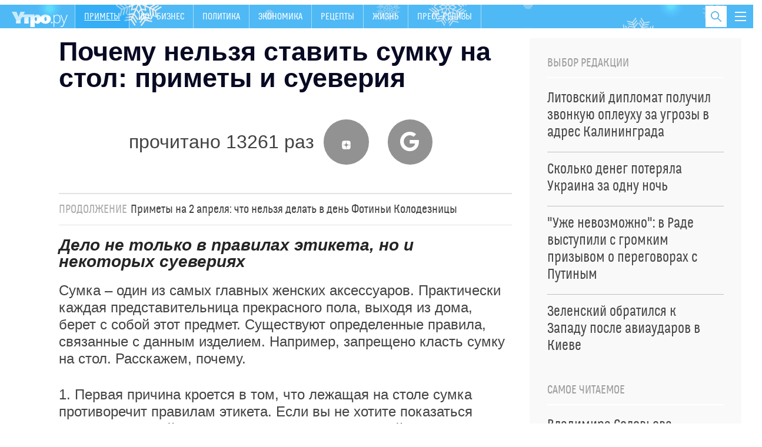

--- FILE ---
content_type: text/css
request_url: https://utro.ru/static/css/newmain.css?v18
body_size: 95915
content:
html {
  color: #222;
  font-size: 1em;
  line-height: 1.4;
}
::-moz-selection {
  background: #b3d4fc;
  text-shadow: none;
}
::selection {
  background: #b3d4fc;
  text-shadow: none;
}
/*
 * A better looking default horizontal rule
 */
hr {
  display: block;
  height: 1px;
  border: 0;
  border-top: 1px solid #ccc;
  margin: 1em 0;
  padding: 0;
}
/*
 * Remove the gap between audio, canvas, iframes,
 * images, videos and the bottom of their containers:
 * https://github.com/h5bp/html5-boilerplate/issues/440
 */
audio,
canvas,
iframe,
img,
svg,
video {
  vertical-align: middle;
}
fieldset {
  border: 0;
  margin: 0;
  padding: 0;
}
/*
 * Allow only vertical resizing of textareas.
 */
textarea {
  resize: vertical;
}
/* ==========================================================================
   Browser Upgrade Prompt
   ========================================================================== */
.browserupgrade {
  margin: 0.2em 0;
  background: #ccc;
  color: #000;
  padding: 0.2em 0;
}
body {
  background: #fff;
  font-size: 24px;
  line-height: 1.20833333;
  color: #434343;
  font-family: Arial, "Helvetica CY", "Nimbus Sans L", sans-serif;
}
:first-child {
  margin-top: 0;
}
#wrap {
  padding: 65px 0 0;
  min-width: 1000px;
  width: 100%;
  position: relative;
  z-index: 1;
}
/* clearfix */
@media (min-width: 1260px) {
  .only-medium {
    display: none !important;
  }
}
@media (max-width: 1600px) {
  .only-large {
    display: none !important;
  }
}
@media (max-width: 1259px) {
  .not-medium {
    display: none !important;
  }
}
@media (min-width: 1601px) {
  .not-large {
    display: none !important;
  }
}
/* ICONS */
.icon-search {
  display: inline-block;
  width: 18px;
  height: 18px;
  background: url([data-uri]) 0 0 / auto 100% no-repeat;
}
.toggle-search .icon-search::before {
	display: none;
}
.icon-fb {
  display: inline-block;
  width: 30px;
  height: 30px;
  vertical-align: middle;
  background: url([data-uri]) 50% 50% / auto 38px no-repeat;
}
.icon-tw {
  display: inline-block;
  width: 30px;
  height: 30px;
  vertical-align: middle;
  background: url([data-uri]) 50% 120% / auto 38px no-repeat;
}
.icon-vk {
  display: inline-block;
  width: 30px;
  height: 30px;
  vertical-align: middle;
  background: url([data-uri]) 50% 50% / auto 28px no-repeat;
}
.icon-ok {
  display: inline-block;
  width: 30px;
  height: 30px;
  vertical-align: middle;
  background: url([data-uri]) 50% 50% / auto 26px no-repeat;
}
.icon-exclamation {
  display: inline-block;
  width: 1px;
  height: 1em;
  vertical-align: middle;
  position: relative;
}
.icon-exclamation:after {
  content: "";
  position: absolute;
  top: 0;
  left: 0;
  bottom: 0;
  margin: auto 0;
  width: 21px;
  height: 18px;
  background: url([data-uri]) 50% 50% / auto 18px no-repeat;
}
.icon-hasvideo {
  display: inline-block;
  width: 1px;
  height: 1em;
  vertical-align: middle;
  position: relative;
}
.icon-hasvideo:after {
  content: "";
  position: absolute;
  top: 0;
  left: 0;
  bottom: 0;
  margin: auto 0;
  width: 18px;
  height: 13px;
  background: url([data-uri]) 50% 50% / auto 18px no-repeat;
}
.icon-video {
  display: inline-block;
  width: 43px;
  height: 22px;
  vertical-align: middle;
  background: url([data-uri]) 50% 50% / auto 22px no-repeat;
}
._arrow._down {
	color: #fb3131;
}
._arrow._up {
  color: #3bfb31;
}
.media-box {
  height: 0;
  padding: 0 0 56.25%;
  overflow: hidden;
  background-size: cover;
  background-repeat: no-repeat;
  background-position: 50% 50%;
  margin: 0;
  position: relative;
}
.media-box img {
  opacity: 0;
  max-width: 100%;
}
.media-box .icon-video {
  position: absolute;
  right: 10px;
  bottom: 10px;
}
/* HEADER */
.header {
  position: fixed;
  border-top: solid 8px #fff;
  top: 0;
  left: 0;
  right: 0;
  z-index: 999;
  /* background: #4fb9f5; */
  background: #4fb9f5 url(/static/img/ng/utro_NY_68.jpg) repeat-x;
  height: 48px;
  padding-left: 20px;
  min-width: 1000px;
  box-sizing: border-box;
  box-shadow: 0 0 0 8px #fff;
}
.header__logo {
  float: left;
  text-decoration: none;
  font-size: 0;
  line-height: 40px;
  /*background: url(/static/img/logo_ytronews.png) 0 12px / contain no-repeat;*/
  background: url(/static/img/logo-1.svg) 0 12px / contain no-repeat;
}
.header__logo img {
  height: 26px;
  width: auto;
  visibility: hidden;
}
.header__currency {
  float: right;
  list-style: none;
  padding: 0;
  margin: 0;
  height: 40px;
  font-family: 'Boblic', sans-serif;
  display: table;
  text-transform: uppercase;
}
.header__currency img {
	height: 36px;
	margin: 2px 10px 0px 0px;
}
.header__currency li {
  display: table-cell;
  line-height: 40px;
  font-size: 16px;
  padding: 0 6px;
}
.header__currency-name {
  margin-right: 2px;
}
.header__currency-value {
  color: #fff;
}
.header__search {
  float: right;
  width: 40px;
  height: 40px;
  position: relative;
  z-index: 5;
}
.header__search form {
  height: 36px;
  width: 0;
  overflow: hidden;
  background: #fff;
  margin: 2px 0 0;
  position: absolute;
  top: 0;
  right: 38px;
  transition: width .25s;
}
.page__search form {
  width: 100%;
  height: 36px;
  margin: 0 0 20px 0;
  position: relative;
}
.header__search form input, .page__search form input {
  width: 100%;
  height: 100%;
  border: 0;
  padding: 0 20px;
  line-height: 36px;
  box-sizing: border-box;
  border-right: solid 1px #0099f1;
  color: #0099f1;
  font-size: 16px;
  font-family: 'Boblic', sans-serif;
  outline: 0;
}
.page__search form input {
  border: solid 1px #dadada;
  width: 100%;	
  color: #474747;
  font-size: 18px;
}
.page__search .news-block__title {
	font-size: 18px;
	color: #474747;
	text-transform: none;
	border-bottom: 0px none;
}
.page__search .news-block__title strong {
	color: #0099f1;
}
.page__search form input[type=submit] {
	width: 10%;
    position: absolute;
    float: right;
    right: 0px;
    top: 0px;
    background-color: #4fb9f5;
    color: #fff;
}
.header__search form input:placeholder, .page__search form input[type=text]:placeholder {
  color: #0099f1;
}
.header__search form input::-webkit-input-placeholder, .page__search form input[type=text]::-webkit-input-placeholder {
  color: #0099f1;
}
.header__search form input::-moz-placeholder, .page__search form input[type=text]::-moz-placeholder {
  color: #0099f1;
}
.header__search form input:-ms-input-placeholder, .page__search form input[type=text]:-ms-input-placeholder {
  color: #0099f1;
}
.header__search form input::placeholder, .page__search form input[type=text]::placeholder {
  color: #0099f1;
}
.header__search.show-form form {
  width: 220px;
}
.header__drop-navi {
  position: absolute;
  right: 0;
  top: 100%;
  width: 200px;
  background: #0099f1;
  color: #fff;
  padding: 10px;
  font-size: 18px;
  font-family: 'Boblic', sans-serif;
  z-index: 99;
  display: none;
}
.header__drop-navi ul {
  list-style: none;
  padding: 0;
  margin: 0;
}
.header__drop-navi ul a {
  color: #fff;
  padding: 6px 0;
  display: block;
  text-decoration: none;
}
.header__drop-navi ul a:hover {
  text-decoration: underline;
}
.header.show-drop-navi {
	overflow-y: initial;
}
.header.show-drop-navi .header__drop-navi {
  display: block;
}
.header.show-drop-navi .toggle-drop-navi {
  background: #0099f1;
}
.toggle-drop-navi {
  cursor: pointer;
  float: right;
  padding: 0 12px;
  height: 40px;
  border: 0;
  background: rgba(0, 153, 241, 0);
  margin: 0;
  outline: 0;
}
.toggle-drop-navi i {
  display: block;
  width: 19px;
  height: 2px;
  background: #fff;
}
.toggle-drop-navi i + i {
  margin-top: 5px;
}
.toggle-search {
  float: right;
  width: 36px;
  height: 36px;
  border: 0;
  background: #fff;
  margin: 2px 2px;
  outline: 0;
}
/* PRIMARY-NAV */
.primary-nav {
  float: left;
  list-style: none;
  padding: 0;
  margin: 0 -20px 0 12px;
  display: table;
  white-space: nowrap;
  border-left: solid 1px rgba(255, 255, 255, 0.5);
  height: 40px;
  font-size: 16px;
  text-transform: uppercase;
  font-family: 'Boblic', sans-serif;
  display: inline-block;
  overflow: hidden;
}
.primary-nav > li {
  border-right: solid 1px rgba(255, 255, 255, 0.5);
  display: table-cell;
  vertical-align: middle;
}
.primary-nav > li > a {
  display: inline-block;
  color: #fff;
  text-decoration: none;
  padding: 0 15px;
  line-height: 40px;
  background: rgba(0, 153, 241, 0);
  transition: all .25s;
}
.primary-nav > li > a:hover {
  background: rgba(0, 153, 241, 0.33);
  text-decoration: underline;
}
.primary-nav > li.active a {
  background: rgba(0, 153, 241, 0.33);
  text-decoration: underline;
}
/* ARTICLE */
.js-mediator-article .article__font2 {
  font-size: 48px;
  font-weight: bold;
  color: #000;
  text-transform: uppercase;
  margin: 1em 0;
}
.js-mediator-article .article__font1 {
  font-weight: bold;
  color: #000;
  text-transform: uppercase;
  font-size: 24px;
}
.js-mediator-article .article__font-1 {
  font-size: 14px;
}
.js-mediator-article .article__font-2 {
  font-size: 12px;
}
.js-mediator-article .article__greybg { background-color: #eee; }
.js-mediator-article .article__quote {
  font-style: italic;
  color: #0099f1;
  border-top: 2px solid;
  border-bottom: 2px solid;
  border-color: rgba(67, 67, 67, 0.2);
  padding: 30px 65px;
  position: relative;
}
.js-mediator-article .article__quote:before {
	content: "\201C";
	display: inline;
	position: absolute;
	top: -20px;
	left: 15px;
	font-size: 60px;
	padding: 0px 10px 0px 0px;
	background-color: #fff;
}
.js-mediator-article ._block {
  position: relative;
  width: 40%;
  float: right;
  margin: 20px 0 20px 20px;
}
.js-mediator-article ._block:before {
  content: "";
  position: absolute;
  top: 0;
  left: 0;
  right: 0;
  bottom: 0;
  background: url(../img/shadow-article-top.png) 0 0 no-repeat;
  /*transform: rotateZ(-90deg);*/
  z-index: -1;
}
.js-mediator-article ._block .news-block{
  z-index: 1;
}
.js-mediator-article ._block .news-block .news-block__title {
  padding: 20px 20px 0 20px;
  margin: 0;
  border: 0;
}
.js-mediator-article .theme-news__list {
  list-style: none;
  padding: 20px;
  margin: 0 auto;
  max-width: 300px;
  font-family: 'Boblic', sans-serif;
}
.js-mediator-article .theme-news__list li {
  overflow: hidden;
  border-top: solid 1px #e3e3e3;
  padding: 16px 0;
}
.js-mediator-article .theme-news__list li .theme-news__list-title-prea {
  text-transform: uppercase;
  font-size: 20px;
  color: rgba(67, 67, 67, 0.5);
  font-weight: 400;
  padding: 20px 20px 0 0;
  margin: 0;
  font-family: 'Boblic', sans-serif;
}
.js-mediator-article .theme-news__list li:first-child {
  margin-top: 0;
}
.js-mediator-article .theme-news__list li:last-child {
  padding-bottom: 0;
}
.js-mediator-article .theme-news__list-item img {
  width: 80px;
  height: auto;
  margin: 0 15px 0 0;
  float: left;
}
.js-mediator-article .theme-news__list-item a {
  color: #626262;
  text-decoration: none;
  transition: all .25s;
}
.js-mediator-article .theme-news__list-item a:hover .theme-news__list-title {
  color: #0099f1;
}
.js-mediator-article .theme-news__list-title {
  display: block;
  overflow: hidden;
  font-size: 18px;
  line-height: 0.88888889;
  color: #626262;
  transition: color .25s;
}
 .video__container {
 position: relative;
    width: 100%;
    height: 0;
    padding-bottom: 56.25%;
    clear: both;
}
 .video__container iframe {
 position: absolute;
    top: 0;
    left: 0;
    width: 100%;
    height: 100%;
}
.head__adv {
	max-width: 1360px;
	margin: 0px auto 30px auto;
}
.head__adv>div>div {
	margin: 0 auto;
}
/* BREND-PAGE */
.brendpage .adv__brend {
	max-width: 1260px;
	margin: -65px auto 86px auto;
}
@media (min-width: 1341px) {
	#wrap.brendpage .adv__brend {
		margin: -100px auto 116px auto;
	}
}
.brendpage .header {
	top: 200px;
	border-top: 0px none;
	padding-top: 4px;
	box-shadow: none;
}
#wrap.brendpage {
	max-width: 1260px;
	margin: 0px auto;
	background: #fff;
}

/* TOP-NEWS */
.top-news {
  float: left;
  width: 100%;
  box-sizing: border-box;
  padding: 0 360px 30px 20px;
  margin-right: -340px;
  background-color: #fff;
}
.top-news__title {
  font-family: "Arial Black", "Helvetica CY", "Nimbus Sans L" sans-serif;
  margin: 0 0 28px;
  font-size: 45px;
  line-height: 1;
  letter-spacing: -0.5px;
  font-weight: 900;
}
.top-news__title a {
  text-decoration: none;
  color: inherit;
  transition: all .25s;
}
.top-news__title a:hover {
  color: #0099f1;
}
.top-news__media {
  margin: 0;
  padding: 0;
  font-size: 24px;
  line-height: 1;
  color: #a1a1a1;
}
.top-news .media-box {
  padding: 0;
  height: 342px;
  margin-bottom: 20px;
}
.top-news__list {
  float: left;
  width: 340px;
  box-sizing: border-box;
  padding: 20px 20px 61px;
  font-family: 'Boblic', sans-serif;
}
.top-news__list ul {
  list-style: none;
  padding: 0;
  margin: 0;
}
.top-news__list ul > li {
  border-top: solid 1px #d9d9d9;
  padding: 20px 0;
}
.top-news__list ul a {
  display: inline-block;
  position: relative;
  text-decoration: none;
  color: inherit;
  transition: all .25s;
}
.top-news__list ul a:hover {
  color: #0099f1;
}
.top-news__list-title {
  font-size: 24px;
  line-height: 1;
  font-weight: 400;
  margin: 0;
  display: block;
  padding-right: 18px;
}
.top-news__list-title .icon-exclamation,
.top-news__list-title .icon-hasvideo {
  position: absolute;
  margin-left: 4px;
}
.top-news__list ._arrow {
  position: absolute;
  left: -20px;
  top: -1px;
  width: 20px;
  text-align: center;
  font-size: 18px;
  letter-spacing: -3px;
}
.top-news__list ._arrow._up {
  color: #0099f1;
}
.top-news__list ._arrow._down {
  color: #fb3131;
}
/* RECOMMEND */
.recommend {
  float: right;
  width: 340px;
  position: relative;
  z-index: 3;
  height: 546px;
  margin-top: -36px;
  box-sizing: border-box;
  padding: 0 20px;
}
/* NEWS-BLOCK */
.news-block__title {
  text-transform: uppercase;
  font-size: 20px;
  color: rgba(67, 67, 67, 0.5);
  font-weight: 400;
  padding: 0 0 12px;
  border-bottom: solid 2px rgba(67, 67, 67, 0.2);
  margin: 0 0 20px;
  font-family: 'Boblic', sans-serif;
}
.news-block__list {
  list-style: none;
  padding: 0;
  margin: 0 0 10px;
  font-size: 24px;
  line-height: 1;
  font-family: 'Boblic', sans-serif;
}
.news-block__list > li {
  margin-bottom: 20px;
}
.news-block__list > li:after {
  content: "";
  display: block;
  clear: both;
}
.news-block__list > li:last-child {
  margin-bottom: 0;
}
.news-block__list > li img {
  float: left;
  width: 100px;
  height: 100px;
  margin: 0 20px 0 0;
}
.news-block__list a {
  text-decoration: none;
  color: inherit;
  transition: all .25s;
}
.news-block__list a:hover {
  color: #0099f1;
}
.news-block__list-title {
  display: block;
  padding-right: 20px;
  font-size: inherit;
  margin: 0;
  font-weight: 400;
  font-family: inherit;
  line-height: inherit;
}
.news-listing__chosen .news-block__list-title {
  font-family: 'Boblic', sans-serif;
  font-size: 24px;
}
.news-block__list-title .icon-exclamation,
.news-block__list-title .icon-hasvideo {
  position: absolute;
  margin-left: 6px;
}
.news-block__list._align-right > li {
  text-align: right;
}
.news-block__list._align-right > li img {
  float: right;
  margin: 0 0 0 20px;
}
.news-block___more {
  font-size: 14px;
  color: #9c9c9c;
  transition: all .25s;
}
.news-block___more:hover {
  color: #0099f1;
}
/* NEWS-GROUP */
.news-group {
  float: left;
  width: 100%;
  margin-right: -360px;
}
.news-group__content {
  background: #f2f2f2;
  float: left;
  margin-right: 360px;
  padding: 40px 0 1px;
}
.news-group__item {
  float: left;
  width: 50%;
  padding: 0 20px;
  min-height: 470px;
  box-sizing: border-box;
}
.news-group__item .banner {
  text-align: center;
}
.news-group__item .banner img {
  max-width: 100%;
}
.news-group._inner {
  margin: 0;
  float: none;
}
.news-group._inner .news-group__content {
  float: none;
  margin-right: 0;
  padding: 40px 18px 40px 17px;
}
.news-group._inner .news-group__content:after {
  content: "";
  clear: both;
  display: block;
}
.news-group._inner .news-group__item {
  width: 25%;
  padding: 0 17px 0 18px;
  min-height: 120px;
}
.partners-block_1 {
  float: right;
  width: 340px;
  padding: 0 20px;
  box-sizing: border-box;
}
.partners-block_1__content {
  background: #f4f4f4;
  min-height: 400px;
  box-sizing: border-box;
  max-width: 300px;
  margin: 0 auto;
}
#wrap .partners-news__list {
  list-style: none;
  padding: 20px;
  margin: 0 auto;
  max-width: 300px;
  font-family: 'Boblic', sans-serif;
}
#wrap .partners-news__list-item {
  margin: 16px 0 0;
  overflow: hidden;
}
#wrap .partners-news__list-item:first-child {
  margin-top: 0;
}
#wrap .partners-news__list-item img {
  width: 80px;
  height: auto;
  margin: 0 15px 0 0;
  float: left;
}
#wrap .partners-news__list-item a {
  color: #626262;
  text-decoration: none;
  transition: all .25s;
}
#wrap .partners-news__list-item a:hover .partners-news__list-title {
  color: #0099f1;
}
#wrap .partners-news__list-title {
  display: block;
  overflow: hidden;
  font-size: 18px;
  line-height: 0.88888889;
  color: #626262;
  transition: color .25s;
}
.banner-full {
  padding: 40px 20px;
}
/* SHORT-NEWS */
.short-news {
  background: #474747;
  padding: 45px 17px 35px 18px;
  color: #fff;
}
.short-news .container {
  position: relative;
}
.short-news .container:after {
  content: "";
  display: block;
  clear: both;
}
.short-news .slider-short-news__item {
  width: 25%;
  padding: 0 18px 40px 17px;
  min-height: 200px;
  float: left;
}
/* SLIDER-SHORT-NEWS */
.slider-short-news {
  background: #474747;
  padding: 45px 20px 35px;
  position: relative;
}
.slider-short-news__prev a,
.slider-short-news__next a {
  position: absolute;
  width: 20px;
  height: 80px;
  text-decoration: none;
  top: 50%;
  margin-top: -40px;
  background: url([data-uri]) 50% 50% / auto 52px no-repeat;
  opacity: .5;
  transition: opacity .25s;
}
.slider-short-news__prev a.disabled,
.slider-short-news__next a.disabled {
  opacity: .1 !important;
  cursor: default;
}
.slider-short-news__prev a:hover,
.slider-short-news__next a:hover {
  opacity: .85;
}
.slider-short-news__prev a {
  left: 0;
  -webkit-transform: rotate(180deg);
      -ms-transform: rotate(180deg);
          transform: rotate(180deg);
}
.slider-short-news__next a {
  right: 0;
}
.slider-short-news .container {
  margin: auto;
}
.slider-short-news__banner {
  float: right;
  width: 300px;
}
.slider-short-news__banner img {
  text-align: center;
  max-width: 100%;
  //position: absolute;
  top: 0;
  bottom: 0;
  right: 20px;
  margin: auto 0;
}
.slider-short-news__content {
  color: #cecece;
  position: relative;
  margin-right: 340px;
}
.slider-short-news__content ._slider {
  height: 100%;
  position: relative;
}
.slider-short-news__item {
  padding: 0 0 35px;
  height: 100%;
  box-sizing: border-box;
  min-height: 240px;
}
.slider-short-news__item h3 {
  text-transform: uppercase;
  font-size: 24px;
  font-weight: 400;
  font-family: 'Boblic', sans-serif;
  padding: 0 0 12px;
  border-bottom: solid 2px #7f7f7f;
  margin: 0 0 35px;
}
.slider-short-news__item ul {
  list-style: none;
  padding: 0;
  margin: 0;
}
.slider-short-news__item ul li + li {
  margin-top: 30px;
}
.slider-short-news__item ul a {
  display: block;
  color: #cecece;
  font-size: 24px;
  font-family: 'Boblic', sans-serif;
  text-decoration: none;
  transition: all .25s;
  width: 100%;
  overflow: hidden;
}
.slider-short-news__item ul a:hover {
  color: #0099f1;
}
.slider-short-news__item ul .media-box {
  margin-bottom: 20px;
}
.slider-short-news__item ul .media-box img {
  display: none;
}
.slider-short-news__item ul p {
  font-size: 16px;
  font-family: Arial, "Helvetica CY", "Nimbus Sans L", sans-serif;
  color: #ccc;
}
.slider-short-news__item ._info {
  font-size: 16px;
  position: absolute;
  bottom: 0;
  line-height: 1;
}
.slider-short-news__item ._info span {
  color: #fff;
}
/* SLIDER-NEWS */
.slider-news {
  padding: 40px 0;
  background: #474747;
  width: 100%;
  overflow: hidden;
}
.slider-news__prev,
.slider-news__next {
  position: absolute;
  width: 36px;
  height: 36px;
  top: -4px;
}
.slider-news__prev a,
.slider-news__next a {
  display: block;
  width: 36px;
  height: 36px;
  background: url([data-uri]) 50% 50% / auto 18px no-repeat;
  opacity: .5;
  transition: opacity .25s;
}
.slider-news__prev a:hover,
.slider-news__next a:hover {
  opacity: 1;
}
.slider-news__prev a.disabled,
.slider-news__next a.disabled {
  opacity: .1 !important;
  cursor: default;
}
.slider-news__next {
  right: -10px;
  -webkit-transform: rotate(180deg);
      -ms-transform: rotate(180deg);
          transform: rotate(180deg);
}
.slider-news__prev {
  right: 30px;
}
.slider-news .container {
  padding: 0 20px;
}
.slider-news__header {
  position: relative;
  border-bottom: solid 2px rgba(255, 255, 255, 0.3);
  margin: 0 0 55px;
  padding: 0 0 15px;
}
.slider-news__title {
  font-size: 24px;
  margin: 0;
  line-height: 1;
  text-transform: uppercase;
  font-family: 'Boblic', sans-serif;
  font-weight: 400;
  color: rgba(255, 255, 255, 0.5);
}
.slider-news__content {
  margin: 0 -20px;
}
.slider-news__list {
  list-style: none;
  padding: 0;
  margin: 0;
  color: #fff;
  height: 100%;
}
.slider-news__list article {
  padding-bottom: 50px;
}
.slider-news__list li {
  height: 100%;
}
.slider-news__list-content {
  padding: 0 20px 10px;
}
.slider-news__list .media-box {
  margin: 0 0 25px;
  position: relative;
}
.slider-news__list h3 {
  font-size: 24px;
  font-family: 'Boblic', sans-serif;
  font-weight: 400;
  margin: 0 0 15px;
  transition: all .25s;
  min-height: 58px;
}
.slider-news__list h3 a {
  color: #fff;
  text-decoration: none;
  transition: all .25s;
}
.slider-news__list h3 a:hover {
  color: #0099f1;
}
.slider-news__list p {
  font-size: 16px;
  margin: 0;
}
.slider-news__list ._info {
  font-size: 16px;
  color: #b4b2b2;
  position: absolute;
  bottom: 0;
}
.slider-news__list ._info span {
  color: #fff;
}
.slider-news__link {
  text-decoration: none;
  color: #fff;
  display: block;
  padding-bottom: 50px;
}
.slider-news__link:hover h3 {
  color: #0099f1;
}
/* NEWS-CENTER */
.news-center {
  padding: 40px 0 0 10px;
}
.news-center .container {
  display: table;
  width: 100%;
}
.news-center._three-column .news-center__item,
.news-center._four-column .news-center__item {
  width: 33.333%;
  box-sizing: border-box;
  display: table-cell;
  vertical-align: top;
  padding: 0 10px 25px;
}
.news-center._three-column .news-center__item:last-child,
.news-center._four-column .news-center__item:last-child {
  padding-right: 20px;
}
.news-center._four-column .news-center__item {
  width: 25%;
}
.news-center .banner {
  margin: 30px 0;
  text-align: center;
}
.news-center .banner img {
  max-width: 100%;
}
.news-center .banner:first-child {
  margin-top: 0;
}
.news-center .banner:last-child {
  margin-bottom: 0;
}
.news-center__top {
  min-height: 424px;
  border-bottom: solid 1px #bfbfbf;
  margin-bottom: 25px;
  box-sizing: border-box;
  padding-bottom: 20px;
  font-size: 20px;
  color: #a1a1a1;
}
.news-center__top .media-box {
  margin-bottom: 20px;
}
.news-center__top .media-box img {
  display: none;
}
.news-center__top a {
  color: inherit;
  text-decoration: none;
}
.news-center__top a:hover .news-center__top-title {
  color: #0099f1;
}
.news-center__top-title {
  margin: 0 0 15px;
  font-size: 24px;
  font-weight: 400;
  font-family: 'Boblic', sans-serif;
  color: inherit;
  transition: all .25s;
  color: #434343;
  line-height: 1;
  min-height: 2em;
}
.news-center__top p {
  margin: 0;
  font-size: 20px;
  color: #a1a1a1;
}
.news-center__top-author, .article_source {
  line-height: 28px;
  font-size: 16px;
  padding-left: 38px;
  margin-top: 1em;
}
.article_source {
	margin-right: 10px;	
}
.news-center__top-author a, .article_source a {
  color: #0099f1;
}
.news-center__top-author i {
  float: left;
  width: 28px;
  height: 28px;
  border-radius: 50%;
  margin-left: -38px;
  background-image: url([data-uri]);
}
/* NEWS-LISTING */
.news-listing {
  list-style: none;
  padding: 0;
  margin: 0;
}
.news-center .news-listing { height: 570px; overflow-y: scroll; overflow-x: hidden; }
.news-center .news-listing::-webkit-scrollbar { width: 1em; }
.news-listing li + li {
  margin-top: 30px;
}
.news-listing li:after {
  content: "";
  clear: both;
  display: block;
}
.news-listing li a {
  text-decoration: none;
  color: inherit;
  display: block;
  padding-left: 65px;
  font-size: 18px;
}
.news-listing li a:hover .news-listing__title {
  color: #0099f1;
}
.news-listing li time,
.news-listing li .time {
  float: left;
  margin-left: -65px;
  margin-right: 20px;
  color: #909090;
}
.news-listing li._important time,
.news-listing li._important .time {
  color: #0099f1;
}
.news-listing__title {
  font-weight: 400;
  margin: 0;
  transition: all .25s;
}
.news-listing p {
	color: rgba(67, 67, 67, 0.5);
	font-family: Boblic, sans-serif;
	font-size: 18px;
	margin-top: 10px !important;
}
.news-listing__chosen {
  list-style: none;
  padding: 0;
  margin: 0;
}
.news-listing__chosen > li {
  padding: 15px 0 18px;
  font-size: 16px;
}
.news-listing__chosen > li:first-child {
  padding-top: 0;
}
.news-listing__chosen > li:after {
  content: "";
  display: block;
  clear: both;
}
.news-listing__chosen > li + li {
  border-top: solid 1px #bfbfbf;
}
.news-listing__chosen > li img {
  float: right;
  margin: 0 0 0 12px;
}
.news-listing__chosen > li p {
  margin: 0;
}
.news-listing__chosen a {
  text-decoration: none;
  color: #474747;
}
.news-listing__chosen a:hover .news-listing__chosen-title {
  color: #0099f1;
}
.news-listing__chosen-title {
  font-weight: 400;
  font-family: 'Boblic', sans-serif;
  color: #474747;
  font-size: 24px;
  margin: 0 0 10px;
  transition: color .25s;
  line-height: 1;
}
.news .news-listing li time {
	font-size: 14px;
	display: block;
	float: none;
	margin-left: 0px;
}
.news .news-listing li a {
	padding-left: 0px;
	color: #080a23;
}
._item-shadow {
  background: #fff url(../img/shadow-article.png) 100% 100% no-repeat;
}
/* OPINIONS-LIST */
.opinions-list {
  background: #474747;
  padding: 50px 10px;
  color: #fff;
}
.opinions-list .container {
  position: relative;
  margin: auto;
}
.opinions-list .container:after {
  content: "";
  display: block;
  clear: both;
}
.opinions-list__item {
  float: left;
  width: 25%;
  box-sizing: border-box;
  padding: 0 10px 45px;
  font-size: 16px;
}
.opinions-list__item p {
  margin: 0;
}
.opinions-list__item ._info {
  color: #b4b2b2;
  position: absolute;
  bottom: 0;
}
.opinions-list__item ._info span {
  color: #fff;
}
.opinions-list__author {
  border-bottom: solid 1px #7f7f7f;
  margin: 0 0 30px;
  position: relative;
  height: 127px;
  box-sizing: border-box;
}
.opinions-list__author img {
  position: absolute;
  max-height: 100%;
  width: auto;
  right: 0;
  bottom: 0;
}
.opinions-list__author-name {
  text-transform: uppercase;
  font-size: 24px;
  font-weight: 400;
  color: rgba(255, 255, 255, 0.5);
  font-family: 'Boblic', sans-serif;
  position: absolute;
  left: 0;
  bottom: 12px;
  z-index: 2;
}
.opinions-list__section {
  font-size: 16px;
  color: #0099f1;
  margin: 0 0 20px;
}
.opinions-list__title {
  font-size: 24px;
  font-weight: 400;
  margin: 0 0 16px;
  color: #fff;
  font-family: 'Boblic', sans-serif;
  min-height: 58px;
}
.opinions-list__title a {
  color: inherit;
  text-decoration: none;
  transition: all .25s;
  display: inline-block;
}
.opinions-list__title a:hover {
  color: #0099f1;
}
/* USERS-CHOOSE */
.users-choose {
  padding: 35px 10px 25px;
  font-family: 'Boblic', sans-serif;
}
.users-choose .container {
  padding: 0 10px;
  margin: auto;
  background-color: #fff;
}
.users-choose__title {
  font-size: 24px;
  font-weight: 400;
  padding-bottom: 12px;
  border-bottom: solid 2px #c7c7c7;
  margin: 0 0 37px;
  text-transform: uppercase;
  color: rgba(67, 67, 67, 0.5);
}
.users-choose__list {
  list-style: none;
  padding: 0;
  margin: 0 0 0 -20px;
  font-size: 18px;
  line-height: 0.88888889;
}
.users-choose__list:after {
  content: "";
  display: block;
  clear: both;
}
.users-choose__list li {
  float: left;
  box-sizing: border-box;
}
.users-choose__list a {
  display: inline-block;
  color: inherit;
  text-decoration: none;
  transition: all .25s;
}
.users-choose__list a:hover {
  color: #0099f1;
}
/* PERSONS-PREVIEW */
.persons-preview {
  padding: 40px 20px;
  background: #474747;
  color: #fff;
}
.persons-preview__search {
  float: left;
  width: 302px;
  box-sizing: border-box;
  padding: 14px 20px 20px;
  border: solid 1px #adadad;
}
.persons-preview__search form {
  position: relative;
  padding-right: 97px;
}
.persons-preview__search form input[type=submit] {
  position: absolute;
  top: 0;
  right: 0;
  height: 32px;
  width: 84px;
  border: 0;
  background: #9f9f9f;
  font-size: 14px;
  transition: all .25s;
}
.persons-preview__search form input[type=submit]:hover {
  background: #0099f1;
}
.persons-preview__search form input[type=text],
.persons-preview__search form input[type=search] {
  display: block;
  border: solid 1px #fff;
  width: 100%;
  box-sizing: border-box;
  height: 32px;
  padding: 6px 12px;
  font-size: 14px;
  font-family: inherit;
  outline: 0;
  transition: all .25s;
}
.persons-preview__search form input[type=text]:focus,
.persons-preview__search form input[type=search]:focus {
  border-color: #0099f1;
}
.persons-preview__search form input[type=text]:placeholder,
.persons-preview__search form input[type=search]:placeholder {
  color: #cfcfcf;
}
.persons-preview__search form input[type=text]::-webkit-input-placeholder,
.persons-preview__search form input[type=search]::-webkit-input-placeholder {
  color: #cfcfcf;
}
.persons-preview__search form input[type=text]::-moz-placeholder,
.persons-preview__search form input[type=search]::-moz-placeholder {
  color: #cfcfcf;
}
.persons-preview__search form input[type=text]:-ms-input-placeholder,
.persons-preview__search form input[type=search]:-ms-input-placeholder {
  color: #cfcfcf;
}
.persons-preview__search form input[type=text]::placeholder,
.persons-preview__search form input[type=search]::placeholder {
  color: #cfcfcf;
}
.persons-preview__list {
  overflow: hidden;
  box-sizing: border-box;
  padding: 15px 0 0;
}
.persons-preview__list-name {
  display: block;
  font-size: 18px;
  line-height: 1.1;
}
.persons-preview__list ul {
  list-style: none;
  padding: 0;
  margin: 0;
  font-family: 'Boblic', sans-serif;
}
.persons-preview__list ul li {
  float: left;
  margin-bottom: 15px;
  box-sizing: border-box;
}
.persons-preview__list ul a {
  text-decoration: none;
  color: #fff;
  transition: all .25s;
}
.persons-preview__list ul a small {
  display: block;
  font-size: 14px;
  color: #b5b5b5;
}
.persons-preview__list ul a:hover {
  color: #0099f1;
}
.persons-preview__title {
  text-transform: uppercase;
  font-weight: 400;
  color: rgba(255, 255, 255, 0.5);
  border-bottom: solid 2px rgba(255, 255, 255, 0.3);
  font-size: 18px;
  line-height: 20px;
  font-family: 'Boblic', sans-serif;
  margin: 0 0 20px;
  padding: 0 0 10px;
}
.persons-preview__list.main-list .persons-preview__title, .persons-preview__list.main-list  ul a {
	color: #434343;
}
.persons-preview__alphabet {
  list-style: none;
  padding: 0 0 30px;
  margin: 0 -14px 0 0;
  min-height: 140px;
  box-sizing: border-box;
}
.persons-preview__alphabet li {
  float: left;
  width: 24px;
  font-size: 18px;
  line-height: 24px;
}
.persons-preview__alphabet a {
  text-decoration: none;
  color: #fff;
  text-transform: uppercase;
  font-family: 'Boblic', sans-serif;
  transition: all .25s;
}
.persons-preview__alphabet a:hover {
  color: #0099f1;
}
/* FOOTER  */
.footer {
  background: #4fb9f5;
  color: #fff;
  padding: 50px 0 35px;
}
.footer .container {
  padding: 0 10px;
  margin: auto;
}
.footer .container:after {
  content: "";
  display: block;
  clear: both;
}
.footer .clearfix {
	margin-bottom: 120px;
}
.footer__column {
  float: left;
  width: 25%;
  padding: 0 10px 60px;
  box-sizing: border-box;
}
.footer__column h3 {
  text-transform: uppercase;
  font-size: 24px;
  margin: 0 0 30px;
  font-family: 'Boblic', sans-serif;
  font-weight: 400;
  padding: 0 0 13px;
  border-bottom: solid 2px rgba(255, 255, 255, 0.3);
}
.footer__column ul {
  list-style: none;
  padding: 0;
  margin: 0;
  font-family: 'Boblic', sans-serif;
  line-height: 1.25;
}
.footer__column ul li {
  margin: 0 0 14px;
}
.footer__column ul a {
  text-decoration: none;
  color: #fff;
}
.footer__column ul a:hover {
  text-decoration: underline;
}
.footer__column address {
  font-style: normal;
  font-size: 16px;
}
.footer__column address a {
  color: inherit;
  text-decoration: none;
}
.footer__column address p {
  margin: 0 0 1em;
}
.footer .icon-fb,
.footer .icon-tw,
.footer .icon-vk,
.footer .icon-zen,
.footer .icon-ok {
  position: relative;
  top: -2px;
  margin-right: 20px;
}
.footer .copyright {
  float: left;
  font-size: 16px;
  margin-left: 10px;
}
.footer .reg-info {
  float: right;
  font-size: 16px;
  margin-right: 10px;
}
/* LAYOUT-TWO-COLUMN */
.layout-two-column {
  padding: 0 20px;
  max-width: 1350px;
  margin: auto;
  box-sizing: border-box;
  overflow: hidden;
}
/*.layout-two-column:after {
  content: "";
  display: block;
  clear: both;
}*/
.layout-two-column__main {
  float: left;
  width: 100%;
  margin: 0 -418px 0 0;
  padding: 0 390px 0 80px;
  position: relative;
  box-sizing: border-box;
  background-color: #fff;
}
.layout-two-column__aside {
  width: 360px;
  position: relative;
  z-index: 99;
  float: right;
  background: #f9f9f9;
  padding: 30px 30px 15000px;
  margin-bottom: -14970px;
  box-sizing: border-box;
}
.layout-two-column__aside .banner {
  text-align: center;
}
.layout-two-column__aside .banner img {
  max-width: 100%;
}
.layout-two-column__aside ._block {
  margin-bottom: 30px;
}
.layout-two-column__aside ._block:last-child {
  margin-bottom: 0;
}
.layout-two-column__aside .partners-news__list {
  background: #fff;
}
.layout-two-column__aside .partners-news__list li {
  border-top: solid 1px #e3e3e3;
  padding: 16px 0;
  margin: 0 !important;
}
.layout-two-column__aside .partners-news__list li:first-child {
  padding-top: 0;
  border-top: 0;
}
.layout-two-column__aside .partners-news__list li:last-child {
  padding-bottom: 0;
}
.layout-two-column__aside .news-block__title {
  border-bottom-color: #fff;
}
.layout-two-column__aside .news-block__list {
  padding-bottom: 20px;
}
.layout-two-column__aside .news-block__list li {
  border-bottom: solid 1px #fff;
  margin: 0 !important;
  padding: 22px 0;
}
.layout-two-column__aside .news-block__list li:first-child {
  padding-top: 0;
}
.layout-two-column__aside .news-block__list li a {
  color: #474747;
}
.layout-two-column__aside .news-block__list li a:hover {
  color: #0099f1;
}
/* NEWS */
.news p, .news li {
  margin: 1.35em 0;
}
.news p:first-child {
  margin-top: 0;
}
.news p:last-child {
  margin-bottom: 0;
}
.news p a {
  color: inherit;
  text-decoration: underline;
  text-decoration-color: #0099f1;
}
.news p a:hover {
  color: #0099f1;
}
.news:after {
  content: "";
  clear: both;
  display: block;
}
.news__title {
  font-weight: 900;
  font-size: 45px;
  line-height: 1;
  margin: 0 0 30px;
  color: #080a23;
}
.news__media {
  margin: 0 0 25px;
  position: relative;
  z-index: 0;
}
.news__media img,
.news__media iframe,
.news__media video {
  width: 100%;
  height: auto;
  display: block;
}
.news__media figcaption {
  position: absolute;
  bottom: 0;
  left: 0;
  max-width: 100%;
  box-sizing: border-box;
  color: #fff;
  background: rgba(71, 71, 71, 0.45);
  padding: 2px 10px;
  font-size: 12px;
  line-height: 14px;
}
.news__banner {
  float: left;
  max-width: 300px;
  margin: 0 32px 1em 0;
}
.news__banner img {
  max-width: 100%;
}
.news__lead {
  font-style: italic;
  font-size: 28px;
  font-weight: 700;
  line-height: 1;
  margin: 0 0 20px;
  color: #252525;
}
.news .js-mediator-article img {
	max-width: 100% !important;
	height: auto !important;
}
.news__short-link {
  border-top: solid 2px #e2e2e2;
  border-bottom: solid 1px #e2e2e2;
  display: block;
  overflow: hidden;
  font-family: 'Boblic', sans-serif;
  padding: 15px 0;
  font-size: 20px;
  line-height: 1.1;
  margin: 20px 0;
}
.news__short-link-title {
  color: #acacac;
  text-transform: uppercase;
  float: left;
  margin-right: 6px;
}
.news__short-link a {
  display: table;
  text-decoration: none;
  color: inherit;
  transition: all .25s;
}
.news__short-link a:hover {
  color: #0099f1;
}
.news__share {
  margin: 20px 0;
  font-size: 16px;
}
.news__more-news {
  float: right;
  max-width: 386px;
  box-sizing: border-box;
  padding: 12px 36px 30px;
  background: url(../img/shadow-article_left.png) 0 100% no-repeat;
  margin: -0.5em -30px 1em 30px;
  position: relative;
}
.news__more-news:before {
  content: '';
  position: absolute;
  top: 0;
  left: 0;
  width: 20px;
  height: 30px;
  background: linear-gradient(#fff, rgba(255, 255, 255, 0));
}
.news__more-news-list {
  list-style: none;
  padding: 0;
  margin: 0;
}
.news__more-news-list li {
  padding: 22px 0;
  border-top: solid 1px #d4d4d4;
  font-size: 22px;
  line-height: 1;
  font-family: 'Boblic', sans-serif;
}
.news__more-news-list li:first-child {
  border-top: 0;
  padding-top: 0;
}
.news__more-news-list li:last-child {
  padding-bottom: 10px;
}
.news__more-news-list li a {
  display: inline-block;
  text-decoration: none;
  color: inherit;
  transition: all .25s;
}
.news__more-news-list li a:hover {
  color: #0099f1;
}
.news__meta {
  clear: both;
  margin: 30px 0 50px;
  text-align: right;
  font-size: 14px;
  color: #828282;
}
.news__meta .news-center__top-author {
  display: inline-block;
  vertical-align: middle;
  margin: 0;
}
.news__date {
  display: inline-block;
  vertical-align: middle;
  margin: 0 20px 0 0;
  line-height: 30px;
}
.news__help {
  background: #e9e9e9;
  padding: 25px 30px;
  margin: 35px 0;
}
.news__help-title {
  display: inline-block;
  vertical-align: middle;
}
.news__help-share {
  display: inline-block;
  vertical-align: middle;
}
.news__read-more {
  margin: 30px 0;
}
.news__read-more-list {
  font-family: 'Boblic', sans-serif;
  font-size: 28px;
  line-height: 1.2;
  list-style: none;
  padding: 0;
  margin: 0;
}
.news__read-more-list li {
  padding: 20px 0;
  border-bottom: solid 1px #d7d7d7;
}
.news__read-more-list li:first-child {
  padding-top: 0;
}
.news__read-more-list a {
  color: inherit;
  text-decoration: none;
  transition: color .25s;
}
.news__read-more-list a:hover {
  color: #0099f1;
}
.news__partners-horizontal, .news__photorep {
  margin: 35px 0;
}
.news__photorep a.news__title {
	text-decoration: none;
	font-size: 33px;
	margin-bottom: 20px;
	display: block;
}
.news__partners-horizontal-list {
  list-style: none;
  padding: 0;
  margin: 0 -10px;
  font-size: 18px;
  font-family: 'Boblic', sans-serif;
}
.news__partners-horizontal-list:after {
  content: "";
  display: block;
  clear: both;
}
.news__partners-horizontal-list li {
  width: 33.333%;
  float: left;
  padding: 0 10px;
  box-sizing: border-box;
}
.news__ads {
  margin: 30px 0;
}
.news__comments {
  margin: 40px 0;
}
.news__comments-stats {
  padding: 10px 0 10px 10px;
  font-size: 12px;
  color: #959494;
}
.news__comments-stats span {
  margin: 0 10px;
}
.news__comments-stats b {
  color: #000;
}
.news__comments-field {
  border: solid 1px #afafaf;
}
.news__comments-field textarea {
  display: block;
  width: 100%;
  height: 162px;
  border: 0;
  padding: 10px 20px;
  font-size: 16px;
  font-family: inherit;
  box-sizing: border-box;
}
.news__comments-actions {
  border: solid 1px #afafaf;
  border-top: 0;
  background: #f4f4f4;
  height: 32px;
}
.news__comments-actions ._submit {
  float: right;
  background: #666;
  color: #fff;
  font-size: 14px;
  font-weight: 700;
  border: 0;
  padding: 0 40px;
  transition: all .25s;
  height: 32px;
}
.news__comments-actions ._submit:hover {
  background: #0099f1;
}
.news__comments-actions ._btn {
  float: left;
  background: #f4f4f4;
  color: #767676;
  font-size: 14px;
  border: 0;
  padding: 0 30px;
  transition: all .25s;
  height: 32px;
  text-decoration: none;
  line-height: 32px;
  border-right: solid 1px #afafaf;
}
.news__comments-actions ._btn:hover {
  background: #0099f1;
  color: #fff;
}
.news__blocks-news {
  margin: 0 -30px;
}
.news__blocks-news ._row {
  display: table;
  width: 100%;
}
.news__blocks-news ._row .news-center__item:first-child {
  position: relative;
}
.news__blocks-news ._row .news-center__item:first-child:after {
  content: "";
  position: absolute;
  bottom: 0;
  left: 0;
  width: 40px;
  height: 20px;
  background: linear-gradient(to right, #fff, rgba(255, 255, 255, 0));
}
.news__blocks-news ._row .news-center__item {
  display: table-cell;
  vertical-align: top;
  padding: 0 30px 30px;
  width: 50%;
  box-sizing: border-box;
}
.news__blocks-news ._row .news-center__item .media-box img {
  display: none;
}
.news__blocks-news ._row + ._row .news-center__item {
  padding-top: 30px;
}
.news__blocks-news ._row + ._row .news-center__item + .news-center__item {
  position: relative;
}
.news__blocks-news ._row + ._row .news-center__item + .news-center__item:before {
  content: "";
  position: absolute;
  top: 0;
  left: 0;
  right: 0;
  bottom: 0;
  background: url(../img/shadow-article-top.png) 0 0 no-repeat;
}
.news__blocks-news ._row + ._row .news-center__item + .news-center__item > * {
  position: relative;
  z-index: 1;
}
.short-news-preview a {
  display: block;
  text-decoration: none;
  color: inherit;
  font-size: 18px;
  line-height: 1.22222222;
}
.short-news-preview a:after {
  content: "";
  clear: both;
  display: block;
}
.short-news-preview a:hover ._title {
  color: #0099f1;
}
.short-news-preview img {
  float: left;
  width: 74px;
  border: solid 1px #98989d;
  margin: 0 16px 0 0;
}
.short-news-preview ._section {
  display: block;
  overflow: hidden;
  text-transform: uppercase;
  color: #b3b3b3;
}
.short-news-preview ._title {
  color: inherit;
  transition: all .25s;
}
.fly-social-wrap {
  position: absolute;
  margin-left: -60px;
}
.fly-social {
  width: 45px;
  text-align: center;
}
.fly-social-wrap.start-fly .fly-social {
  position: fixed;
  top: 92px;
}
.fly-social-wrap.stop-fly .fly-social {
  position: relative;
  top: 0;
}
.layout-two-column__aside.start-fly ._inner-fly {
  position: fixed;
  bottom: 30px;
  width: 300px;
}
.layout-two-column__aside.stop-fly ._inner-fly {
  position: absolute;
  width: 300px;
  bottom: auto;
}

/* Photoreport */

.photoreport {
  margin: 0 0 20px;
  overflow: hidden;
}
.photoreport .news-center__top-title a {
  color: inherit;
  text-decoration: none;
}
.photoreport .news-center__top-title a:hover {
  color: #0099f1;
}
.photoreport__top-group {
  position: relative;
  margin-bottom: 4px;
  margin-left: -4px;
  height: 0;
  padding-bottom: 39.02439024%;
}
.photoreport__top-group a {
  position: absolute;
  text-decoration: none;
  background-position: center;
  background-repeat: no-repeat;
  background-size: cover;
  overflow: hidden;
  box-sizing: border-box;
}
.photoreport__top-group a img {
  opacity: 0;
  width: 100%;
}
.photoreport__top-group a:nth-child(1) {
  left: 4px;
  top: 0;
  bottom: 0;
  width: 75%;
}
.photoreport__top-group a:nth-child(2) {
  right: 0;
  top: 0;
  width: 25%;
  height: 50%;
  border-left: solid 4px #fff;
  border-bottom: solid 2px #fff;
}
.photoreport__top-group a:nth-child(3) {
  right: 0;
  bottom: 0;
  width: 25%;
  height: 50%;
  border-left: solid 4px #fff;
  border-top: solid 2px #fff;
}
.photoreport__top-group a:nth-child(4) {
  right: 0;
  bottom: 0;
  width: 25%;
  height: 33.3%;
  border-left: solid 4px #fff;
  border-top: solid 2px #fff;
}
.photoreport__line-group {
  position: relative;
  margin-bottom: 4px;
  margin-left: -4px;
  height: 0;
  padding-bottom: 19.26829268%;
}
.photoreport__line-group a {
  position: absolute;
  text-decoration: none;
  background-position: center;
  background-repeat: no-repeat;
  background-size: cover;
  overflow: hidden;
  height: 100%;
  width: 25%;
  box-sizing: border-box;
  border-left: solid 4px #fff;
}
.photoreport__line-group a img {
  opacity: 0;
  width: 100%;
}
.photoreport__line-group a:nth-child(1) {
  left: 0;
}
.photoreport__line-group a:nth-child(2) {
  left: 25%;
}
.photoreport__line-group a:nth-child(3) {
  left: 50%;
}
.photoreport__line-group a:nth-child(4) {
  left: 75%;
}
.photoreport__line-group a:nth-child(4) span {
    position: absolute;
    background-color: rgba(0, 0, 0, 0.4);
    width: 100%;
    height: 100%;
    display: block;
    top: 0px;
    right: 0px;
    color: #fff;
    line-height: 160px;
    text-align: center;
    font-size: 70px;
}
.photoreport__top-group.n10, .photoreport__top-group.n20, .photoreport__top-group.n30, .photoreport__top-group.n40 {
  padding-bottom: 59.02439%;
}
.photoreport__top-group.n10 a:nth-child(1) {
	width: 100%;
}
.photoreport__top-group.n20 a:nth-child(1) {
	width: 50%;
}
.photoreport__top-group.n20 a:nth-child(2) {
	width: 50%;
	height: 100%;
}
.photoreport__top-group.n23 a:nth-child(1), .photoreport__top-group.n33 a:nth-child(1) {
	width: 67.1%;
}
.photoreport__top-group.n23 a:nth-child(2) {
	height: 100%;
	width: 33%;
}
.photoreport__top-group.n33 a:nth-child(2), .photoreport__top-group.n33 a:nth-child(3) {
	height: 50%;
	width: 33%;
}
.photoreport__line-group.n3 a {
	width: 33.55%;
}
.photoreport__line-group.n3 a:nth-child(2) {
	left: 33.55%;
}
.photoreport__line-group.n3 a:nth-child(3) {
	left: 67.1%;
}
.photoreport__top-group.n40 a:nth-child(3) {
	bottom: 33.55%;
}
.photoreport__top-group.n40 a:nth-child(2), .photoreport__top-group.n40 a:nth-child(3) {
	height: 33.3%;
}
/* Rubric */

.rubric-row:after {
  content: "";
  display: block;
  clear: both;
}
.rubric-row .rubric-item {
  overflow: hidden;
  position: relative;
  width: 100%;
}
.rubric-row .rubric-item a {
  display: block;
  text-decoration: none;
}
.rubric-row .rubric-item a:hover .rubric-item__title {
  color: #0099f1;
}
.rubric-row .rubric-item a:hover p {
  color: #fff;
}
.rubric-row .rubric-item a:hover .rubric-item__content {
  background: rgba(0, 0, 0, 0.55);
}
.rubric-row .rubric-item img {
  width: 100%;
  display: block;
}
.rubric-row .rubric-item__content {
  position: absolute;
  bottom: 0;
  left: 0;
  right: 0;
  background: rgba(0, 0, 0, 0.45);
  color: #fff;
  padding: 30px 38px;
  transition: background .25s;
}
.rubric-row .rubric-item time {
  display: block;
  font-size: 14px;
  color: #d0d0d0;
}
.rubric-row .rubric-item__title {
  font-size: 36px;
  line-height: 1.11111111;
  margin: 3px 0 10px;
  font-weight: 900;
  letter-spacing: -0.5px;
  transition: color .25s;
}
.rubric-row .rubric-item p {
  font-size: 20px;
  line-height: 1.2;
  margin: 0;
  color: #e2e2e2;
  transition: color .25s;
}
.rubric-row._double {
  display: table;
  width: 100%;
}
.rubric-row._double._with-ads .rubric-item__txt {
  width: auto;
}
.rubric-row._double .rubric-item__txt {
  width: 50%;
  display: table-cell;
  vertical-align: top;
  padding: 25px 40px 35px;
  box-sizing: border-box;
}
.rubric-row._double .rubric-item__txt:first-child {
  padding: 25px 40px 35px 0;
}
.rubric-row._double .rubric-item__txt:last-child {
  padding: 25px 0 35px 40px;
}
.rubric-row._double .rubric-item__txt time {
  font-size: 14px;
  line-height: 18px;
  color: #828282;
  display: block;
  margin: 0 10px 2px;
}
.rubric-row._double .rubric-item__txt a {
  display: block;
  text-decoration: none;
  color: inherit;
}
.rubric-row._double .rubric-item__txt a:hover {
  color: #0099f1;
}
.rubric-row._double .rubric-item__txt .media-box {
  margin-bottom: 15px;
}
.rubric-row._double .rubric-item__txt .news-center__top-title {
  color: inherit;
  margin: 0 0 15px;
  transition: color .25s;
}
.rubric-row._double .rubric-item__txt p {
  font-size: 20px;
  line-height: 1.2;
  color: #a1a1a1;
  margin: 0;
}
.rubric-row ._item-shadow {
  background: url(../img/shadow-article.png) 100% 100% no-repeat;
}
.rubric-row .news__banner {
  display: table-cell;
  vertical-align: top;
  position: relative;
  float: none;
  width: 280px;
  box-sizing: border-box;
  padding: 45px 40px 45px;
}
.rubric-row .news__banner:first-child {
  padding: 45px 40px 45px 0;
}
.rubric-row .news__banner:last-child {
  padding: 45px 0 45px 40px;
}
.rubric-row .news__banner:after {
  content: "";
  position: absolute;
  left: 0;
  bottom: 0;
  width: 40px;
  height: 45px;
  background: linear-gradient(to right, #fff, rgba(255, 255, 255, 0));
}
.action-ajax {
  padding: 25px 0 10px;
  text-align: center;
}
.action-ajax__btn {
  display: inline-block;
  text-align: center;
  width: 292px;
  background: #eaeaea;
  text-decoration: none;
  font-family: 'Boblic', sans-serif;
  font-size: 20px;
  height: 40px;
  line-height: 40px;
  transition: all .25s;
  color: #474747;
  font-weight: 300;
  text-transform: uppercase;
}
.action-ajax__btn:hover {
  background: #0099f1;
  color: #fff;
}


@media (max-width: 1259px) {
  .layout-width .news-group__item {
    min-height: 500px;
  }
  .layout-width .recommend {
    min-height: 576px;
  }
}
@media (min-width: 1260px) {
  .layout-width .news-group {
    background: #f2f2f2;
  }
  .layout-width .news-group__content,
  .layout-width .news-group._inner .news-group__content {
    max-width: 1350px;
    margin: auto;
    float: none;
    overflow: hidden;
    box-sizing: border-box;
    padding: 40px 0;
  }
  .layout-width .container-top-group {
    max-width: 1350px;
    margin: auto;
  }
  .layout-width .short-news .container {
    max-width: 1350px;
    margin: auto;
  }
  .layout-width .slider-short-news .container {
    position: relative;
    padding: 0 40px;
    box-sizing: border-box;
    max-width: 1360px;
  }
  .layout-width .news-center {
    max-width: 1350px;
    margin: auto;
  }
  .layout-width .opinions-list .container {
    box-sizing: border-box;
    max-width: 1350px;
    padding: 0 16px;
  }
  .layout-width .opinions-list .container .opinions-list__item {
    padding: 0 20px 45px;
  }
  .layout-width .news-listing__more {
    display: inline-block;
    font-size: 16px;
    color: inherit;
    margin-top: 35px;
    margin-left: 65px;
    transition: all .25s;
  }
  .layout-width .news-listing__more:hover {
    color: #0099f1;
  }
  .layout-width .slider-news .container {
    max-width: 1350px;
    margin: 0 auto;
    box-sizing: border-box;
    padding: 0 20px;
  }
  .layout-width .slider-news .container .slider-news__content {
    margin: 0 -20px;
  }
  .layout-width .slider-news .container .slider-news__list-content {
    padding: 0 20px 10px;
  }
  .layout-width .banner-full .container {
    max-width: 1350px;
    margin: auto;
    box-sizing: border-box;
  }
  .layout-width .users-choose {
    padding: 35px 0 10px;
  }
  .layout-width .users-choose .container {
    max-width: 1350px;
    margin: auto;
    box-sizing: border-box;
    padding: 0 20px;
  }
  .layout-width .persons-preview {
    padding: 40px 0 40px 20px;
  }
  .layout-width .persons-preview .container {
    max-width: 1350px;
    margin: auto;
    box-sizing: border-box;
  }
  .layout-width .persons-preview__search {
    float: left;
    width: 25%;
    width: calc(25% - 36px);
  }
  .layout-width .persons-preview__list {
    padding-left: 40px;
    padding-right: 40px;
  }
  .layout-width .persons-preview__list ul {
    margin-right: -20px;
  }
  .layout-width .persons-preview__list ul li {
    padding-right: 40px;
    width: 25%;
  }
  .layout-width .persons-preview__list ul li:nth-child(4n + 1) {
    clear: both;
  }
  .layout-width .persons-preview__list ul li:nth-child(20) ~ li {
    display: none;
  }
  .layout-width .footer .container {
    max-width: 1350px;
    margin: auto;
    box-sizing: border-box;
    padding: 0;
  }
  .layout-width .footer .footer__column {
    padding: 0 20px;
  }
}
@media (min-width: 1260px) {
  .top-news {
    padding-right: 50%;
    margin-right: -50%;
    padding-left: 35px;
  }
  .top-news__title {
    margin-right: 30px;
  }
  .top-news__media {
    margin-right: 30px;
  }
  .top-news__list {
    width: 50%;
    padding-right: 360px;
    padding-left: 17px;
    margin-right: -360px;
    padding-top: 37px;
  }
  .top-news__list ul > li {
    padding: 23px 0;
  }
  .recommend {
    height: auto;
    margin-top: 0;
  }
  .news-group {
    margin: 0;
  }
  .news-group__content {
    margin: 0;
    padding: 40px 17px 40px 18px;
  }
  .news-group__item {
    min-height: 2em;
    width: 25%;
    padding: 0 18px 0 17px;
  }
  .slider-short-news {
    padding: 40px;
  }
  .slider-short-news__prev a,
  .slider-short-news__next a {
    width: 40px;
  }
  .slider-short-news__banner img {
    right: 40px;
  }
  .news-center._three-column .news-center__item,
  .news-center._four-column .news-center__item {
    padding-left: 35px;
    padding-right: 35px;
  }
  .news-center._three-column .news-center__item:last-child,
  .news-center._four-column .news-center__item:last-child {
    padding-right: 35px;
  }
  .opinions-list {
    padding: 50px 5px;
  }
  .opinions-list__item {
    padding: 0 30px 45px;
  }
  .slider-news .container {
    padding: 0 35px;
  }
  .slider-news__content {
    margin: 0 -35px;
  }
  .slider-news__list-content {
    padding: 0 30px 10px;
  }
  .users-choose {
    padding: 35px 35px 10px;
  }
  .users-choose .container {
    padding: 0;
  }
  .users-choose__list {
    margin-right: -35px;
    margin-left: 0;
  }
  .users-choose__list li {
    width: 25%;
    margin-bottom: 30px;
    padding-right: 35px;
  }
  .users-choose__list li:nth-child(3n + 1) {
    clear: none;
  }
  .users-choose__list li:nth-child(4n + 1) {
    clear: both;
  }
  .users-choose__list li:nth-child(20) ~ li {
    display: none;
  }
  .persons-preview {
    padding: 40px 0 40px 35px;
  }
  .persons-preview__search {
    float: left;
    width: 25%;
    width: calc(25% - 35px);
  }
  .persons-preview__list {
    padding-left: 35px;
    padding-right: 35px;
  }
  .persons-preview__list ul {
    margin-right: -35px;
  }
  .persons-preview__list ul li {
    padding-right: 35px;
  }
  .footer .container {
    padding: 0 18px 0 17px;
  }
  .footer__column {
    padding: 0 17px 40px 18px;
  }
  .footer .copyright {
    margin-left: 17px;
  }
  .footer .reg-info {
    margin-right: 18px;
  }
}
@media (max-width: 1259px) {
  .persons-preview__list ul li {
    width: 50%;
  }
  .persons-preview__list ul li:nth-child(2n + 1) {
    clear: both;
  }
  .persons-preview__list ul li:nth-child(8) ~ li {
    display: none;
  }
  .users-choose__list li {
    width: 33.333%;
    margin-bottom: 30px;
    padding-left: 20px;
  }
  .users-choose__list li:nth-child(15) ~ li {
    display: none;
  }
  .news-listing__chosen li:nth-child(3) ~ li {
    display: none;
  }
  .news-listing li:nth-child(7) ~ li {
    display: none;
  }
  .persons-preview__list {
    padding-left: 20px;
  }
  .short-news {
    padding: 40px 10px;
  }
  .short-news .slider-short-news__item {
    width: 33.333%;
    padding: 0 10px;
  }
  .short-news .slider-short-news__item:nth-child(3) ~ .slider-short-news__item {
    display: none;
  }
  .news-group._inner .news-group__content {
    margin-right: 0;
    padding: 40px 10px;
  }
  .news-group._inner .news-group__item {
    width: 33.333%;
    padding: 0 10px;
  }
  .news-group._inner .news-group__item:nth-child(3) ~ .news-group__item {
    display: none;
  }
  .opinions-list__item {
    width: 33.333%;
  }
  .opinions-list__item:nth-child(3) ~ .opinions-list__item {
    display: none;
  }
  .news-listing li:nth-child(9) ~ li {
    display: none;
  }
  .news-center._four-column .news-center__item {
    width: 33.333%;
  }
  .news-center._four-column .news-center__item:nth-child(3) {
    display: none;
  }
  .layout-two-column {
    padding: 0 20px;
  }
  .layout-two-column__main {
    margin-right: -360px;
    padding: 0 360px 0 80px;
  }
  .layout-two-column__aside {
    padding: 20px 20px 14980px;
    width: 340px;
  }
  .news__more-news {
    max-width: 300px;
    padding: 12px 20px 20px;
    margin: -0.5em -20px 1em 20px;
  }
  .news__blocks-news {
    margin-left: -20px;
  }
  .news__blocks-news .news__blocks-news {
    padding: 0 20px 20px;
  }
  .news__blocks-news ._row + ._row .news-center__item {
    padding: 20px;
  }
  .news__blocks-news .news-center__item:first-child {
    position: relative;
  }
  .news__blocks-news .news-center__item:first-child:after {
    content: "";
    position: absolute;
    bottom: 0;
    left: 0;
    width: 40px;
    height: 20px;
    background: linear-gradient(to right, #fff, rgba(255, 255, 255, 0));
  }
  .fly-social-wrap.start-fly .fly-social {
    top: 64px;
  }
}
/*@media (max-width: 1600px) and (min-width: 1260px) {
    .persons-preview__list ul {
        li {
            width: 33.333%;

            &:nth-child(3n + 1) {
                clear: both;
            }

            &:nth-child(12) ~ li {
                display: none;
            }
        }
    }
}*/

@media (max-width: 1279px) {
  .rubric-row .rubric-item__content {
    padding: 20px;
  }
  .rubric-row .rubric-item__title {
    font-size: 28px;
  }
  .rubric-row .rubric-item p {
    font-size: 18px;
  }
  .rubric-row._double .rubric-item__txt p {
    font-size: 16px;
  }
  .rubric-row._double .rubric-item__txt:last-child {
    padding: 20px 0 20px 20px;
  }
  .rubric-row._double .rubric-item__txt:first-child {
    padding: 20px 20px 20px 0;
  }
  .rubric-row .news__banner:first-child {
    padding: 40px 20px 20px 0;
    width: 260px;
  }
  .rubric-row .news__banner:last-child {
    padding: 40px 0 20px 20px;
    width: 260px;
  }
  .rubric-row._double .rubric-item__txt .news-center__top-title {
    font-size: 22px;
  }
  .primary-nav {
    font-size: 14px;
  }
  
}


@media (min-width: 1341px) {
  #wrap {
    padding-top: 83px;
  }
  .header {
    height: 76px;
  }
  .header__logo {
    line-height: 68px;
  }
  .header__logo img {
    height: 46px;
  }
  .header__currency {
    height: 68px;
  }
  .header__currency li {
    line-height: 68px;
    font-size: 20px;
  }
  .header__currency img {
	height: 48px;
	margin-top: 10px;
  }
  .header__search {
    width: 68px;
    height: 68px;
    margin-left: 10px;
  }
  .header__search form {
    height: 64px;
    right: 66px;
  }
  .header__search form input {
    line-height: 64px;
    font-size: 20px;
  }
  .header__search.show-form form {
    width: 250px;
  }
  .header__drop-navi {
    font-size: 24px;
  }
  .primary-nav {
    height: 68px;
    font-size: 20px;
    margin-left: 20px;
    max-width: calc(100% - 545px);
  }
  .primary-nav > li > a {
    line-height: 68px;
    padding: 0 20px;
  }
  .toggle-drop-navi {
    padding: 22px 20px;
    height: 68px;
  }
  .toggle-drop-navi i {
    width: 36px;
  }
  .toggle-drop-navi i + i {
    margin-top: 6px;
  }
  .toggle-search {
    width: 64px;
    height: 64px;
  }
  .toggle-search .icon-search {
    top: 3px;
    position: relative;
  }
  .icon-search {
    width: 32px;
    height: 32px;
    background-size: 32px 32px;
  }
}
@media (min-width: 11601px) {
  #wrap {
    padding-top: 105px;
  }
  .top-news {
    padding-left: 72px;
  }
  .top-news__title {
    margin-right: 72px;
    font-size: 54px;
  }
  .top-news__media {
    margin-right: 72px;
  }
  .top-news__media .media-box {
    height: 350px;
  }
  .top-news__list {
    width: 50%;
    padding-right: 432px;
    padding-left: 10px;
    margin-right: -432px;
    padding-top: 37px;
  }
  .top-news__list ul {
    max-width: 470px;
  }
  .top-news__list ul > li {
    padding: 25px 0;
  }
  .top-news__list ._arrow {
    left: -42px;
    text-align: center;
    width: 42px;
    font-size: 24px;
  }
  .recommend {
    padding-right: 72px;
    width: 392px;
  }
  .news-group {
    margin: 0;
  }
  .news-group__content {
    margin: 0;
    padding: 40px 36px;
  }
  .news-group__item {
    min-height: 2em;
    width: 20%;
    padding: 0 36px 0 36px;
  }
  .news-group._inner .news-group__content {
    margin-right: 0;
    padding: 40px 36px;
  }
  .news-group._inner .news-group__item {
    min-height: 2em;
    padding: 0 36px 0 36px;
  }
  .slider-short-news {
    padding: 40px 72px;
  }
  .slider-short-news__content {
    margin-right: 372px;
  }
  .slider-short-news__prev a,
  .slider-short-news__next a {
    width: 72px;
  }
  .slider-short-news__banner img {
    right: 72px;
  }
  .news-center {
    padding-left: 0;
  }
  .news-center._three-column .news-center__item {
    padding-left: 62px;
    padding-right: 62px;
  }
  .news-center._three-column .news-center__item:last-child {
    padding-right: 62px;
  }
  .news-center._four-column .news-center__item {
    padding-left: 36px;
    padding-right: 36px;
  }
  .news-center__top p {
    line-height: 1;
  }
  .news-listing > li:nth-child(9) ~ li {
    display: none;
  }
  .news-listing__more {
    display: inline-block;
    font-size: 16px;
    color: inherit;
    margin-top: 35px;
    margin-left: 65px;
    transition: all .25s;
  }
  .news-listing__more:hover {
    color: #0099f1;
  }
  .opinions-list {
    padding: 50px 36px;
  }
  .opinions-list__item {
    padding: 0 36px 45px;
  }
  .news-listing__chosen > li {
    padding: 25px 0;
    font-size: 20px;
  }
  .news-listing__chosen > li:nth-child(3) ~ li {
    display: none;
  }
  .news-listing__chosen-title {
    font-size: 28px;
  }
  .slider-news .container {
    padding: 0 36px;
  }
  .slider-news__content {
    margin: 0 -36px;
  }
  .slider-news__list-content {
    padding: 0 36px 10px;
  }
  .users-choose {
    padding: 35px 72px 10px;
  }
  .users-choose .container {
    padding: 0;
  }
  .users-choose__list {
    margin-right: -36px;
    margin-left: 0;
  }
  .users-choose__list li {
    padding-right: 36px;
    padding-left: 0;
  }
  .persons-preview {
    padding: 40px 0 40px 72px;
  }
  .persons-preview__search {
    float: left;
    width: 25%;
    width: calc(25% - 36px);
  }
  .persons-preview__list {
    padding-left: 36px;
    padding-right: 72px;
  }
  .persons-preview__list ul {
    margin-right: -36px;
  }
  .persons-preview__list ul li {
    padding-right: 36px;
    width: 25%;
  }
  .persons-preview__list ul li:nth-child(4n + 1) {
    clear: both;
  }
  .persons-preview__list ul li:nth-child(20) ~ li {
    display: none;
  }
  .footer .container {
    padding: 0 36px;
  }
  .footer__column {
    padding: 0 36px 40px;
  }
  .footer .copyright {
    margin-left: 36px;
  }
  .footer .reg-info {
    margin-right: 36px;
  }
}
/* BLOGGER */
.author-blogger {
  margin: 0 0 10px;
}
.author-blogger__head {
  position: relative;
  height: 122px;
}
.author-blogger__head img {
  position: absolute;
  right: 0;
  bottom: 0;
  width: auto;
  height: 122px;
}
.author-blogger__name {
  text-transform: uppercase;
  position: absolute;
  left: 0;
  bottom: 2px;
  line-height: 1.14285714;
  font-family: 'Boblic', sans-serif;
  font-size: 28px;
}
.author-blogger__name span {
  text-transform: none;
  color: #c5c5c5;
}
.author-blogger__info {
  border-top: solid 2px #dadada;
  border-bottom: solid 2px #dadada;
  padding: 20px 0 20px 54px;
  font-size: 20px;
}
.news__author-blogger {
  position: relative;
  box-sizing: border-box;
  padding: 0 90px 8px 18px;
  min-height: 58px;
  line-height: 1.14285714;
  font-family: 'Boblic', sans-serif;
  background: #e9e9e9;
  overflow: hidden;
  margin: -10px auto 20px;
  font-size: 28px;
}
.news__author-blogger a {
  color: #434343;
  text-decoration: none;
}
.news__author-blogger:before {
  content: "";
  display: block;
  height: 10px;
  background: #fff;
  margin: 0 -90px 10px -18px;
}
.news__author-blogger img {
  position: absolute;
  bottom: 0;
  right: 10px;
  width: auto;
  height: 58px;
}
.news__author-blogger-name {
  text-transform: uppercase;
}
.news__author-blogger-name span {
  text-transform: none;
  color: #fff;
}
.rubric-item__txt._item-shadow-reflect {
  background: url(../img/shadow-article-top.png) 0 0 no-repeat;
  position: relative;
}
.rubric-item__txt._item-shadow-reflect:before {
  content: "";
  position: absolute;
  right: 0;
  top: 0;
  width: 40px;
  height: 45px;
  background: linear-gradient(to left, #fff, rgba(255, 255, 255, 0));
}
.blogger {
  display: block;
  position: relative;
  text-decoration: none;
  color: inherit;
  transition: color .25s;
  padding: 0 170px 0 0;
  margin: 0 0 20px;
  border-bottom: solid 2px #dadada;
  height: 122px;
}
.blogger img {
  position: absolute;
  height: 122px;
  bottom: 0;
  right: 0;
}
.blogger__name {
  text-transform: uppercase;
  position: absolute;
  left: 0;
  bottom: 0;
  line-height: 1;
  font-family: 'Boblic', sans-serif;
  font-size: 28px;
  z-index: 1;
  padding: 9px 12px 4px 0;
  background: rgba(255, 255, 255, 0.65);
  background: linear-gradient(to bottom, rgba(255, 255, 255, 0), rgba(255, 255, 255, 0.75) 12px, rgba(255, 255, 255, 0.75));
}
.blogger__info {
  font-size: 20px;
  color: #a1a1a1;
  margin: 0 0 16px;
  padding: 0 0 15px;
  border-bottom: solid 1px #dadada;
}
.blogger__articles {
  list-style: none;
  padding: 0 0 10px;
  margin: 0;
  font-family: 'Boblic', sans-serif;
  font-size: 24px;
  line-height: 1;
}
.blogger__articles a {
  transition: color .25s;
}
.blogger__articles li + li {
  margin-top: 10px;
}

/** Persons */
.author-person, .author-weapon {
}
.author-person .author-person__head, .author-weapon .author-weapon__head {
	background: url(../img/shadow-article.png) 100% 100% no-repeat;
	padding: 25px 40px 35px 0;
	width: 240px;
	float: left;
	margin: 0 32px 1em 0;
}
.author-person .author-person__info {
}
.author-person .author-person__info .author-person__name, .author-weapon .weapon-weapon__info .author-weapon__name {
  font-weight: 900;
  font-size: 36px;
  line-height: 1;
  margin: 0 0 30px;
  color: #080a23;
}
.author-person .author-person__info .author-person__name span, .author-weapon .weapon-weapon__info .author-weapon__name span {
	display: block;
	font-size: 24px;
	color: #c5c5c5;
	font-weight: 400;
}
.author-person .author-person__info .person_info {
	color: #626262;
	font-size: 20px;
}
.author-person .author-person__info .person_info li {
	list-style: none;
}
.author-person .author-person__info .person_info span {
	color: #080a23;
	font-weight: 900;
}
.author-person .article__anons.person, .author-weapon .article__anons.weapon {
    margin-bottom: 32px;
}
.author-person .article__anons.person a, .author-weapon .article__anons.weapon a, .author-person .author-person__info .person_info span a {
    color: inherit;
    text-decoration: underline;
    text-decoration-color: #0099f1;
}

.author-person .article__anons.person a:hover, .author-weapon .article__anons.weapon a:hover {
  color: #0099f1;
}
.foot-adv .foot__adv {
	max-width: 1350px;
	margin: 30px auto 10px auto;
	
}

/** ARCHIVE */
.news ._item-shadow {
	padding-bottom: 25px;
}
.news .years {
	margin: 10px 0px;
	padding: 0px;
}
.news .years li {
	display: inline;
	margin-right: 10px;
}
.news .years li a {
	font-family: Boblic, sans-serif;
	color: #626262;
	font-size: 18px;
	text-decoration: none;
}
.news .years li.current a {
	text-decoration: underline;
}
table.year {
	margin-left: 10px;
	width: 100%;
	font-family: Boblic, sans-serif;
	font-size: 12px;
	text-transform: uppercase;
	color: #626262;
}
table.year th.year {
	background-color: #e9e9e9;
	font-size: 17px;
	padding: 10px;
}
table.year table.month {
	margin: 10px 0px;
	width: 102px;
	margin-right: 10px;
}
table.year td:last-child table.month {
	margin-right: 0px;
}
table.month th.month {
	background-color: #e9e9e9;
}
table.year table.month td {
	color: #b5b5b5;
}
table.year table.month td a {
	color: #454545;
}
table.year table.month td.sun {
	color: #f8cec5;
}
table.year table.month td.sun a {
	color: #fb0202;
}
/** END ARCHIVE */

/** VARIABLES
===================================*/
/** RESET AND LAYOUT
===================================*/
.bx-wrapper {
  position: relative;
  padding: 0;
  *zoom: 1;
  -ms-touch-action: pan-y;
  touch-action: pan-y;
}
.bx-wrapper img {
  max-width: 100%;
  display: block;
}
.bxslider {
  margin: 0;
  padding: 0;
}
ul.bxslider {
  list-style: none;
}
.bx-viewport {
  /*fix other elements on the page moving (on Chrome)*/
  -webkit-transform: translatez(0);
}
/** THEME
===================================*/
.bx-wrapper .bx-pager,
.bx-wrapper .bx-controls-auto {
  position: absolute;
  bottom: -30px;
  width: 100%;
}
/* LOADER */
.bx-wrapper .bx-loading {
  min-height: 50px;
  background: url('images/bx_loader.gif') center center no-repeat #ffffff;
  height: 100%;
  width: 100%;
  position: absolute;
  top: 0;
  left: 0;
  z-index: 2000;
}
/* PAGER */
.bx-wrapper .bx-pager {
  text-align: center;
  font-size: .85em;
  font-family: Arial;
  font-weight: bold;
  color: #666;
  padding-top: 20px;
}
.bx-wrapper .bx-pager.bx-default-pager a {
  background: #666;
  text-indent: -9999px;
  display: block;
  width: 10px;
  height: 10px;
  margin: 0 5px;
  outline: 0;
  border-radius: 5px;
}
.bx-wrapper .bx-pager.bx-default-pager a:hover,
.bx-wrapper .bx-pager.bx-default-pager a.active,
.bx-wrapper .bx-pager.bx-default-pager a:focus {
  background: #000;
}
.bx-wrapper .bx-pager-item,
.bx-wrapper .bx-controls-auto .bx-controls-auto-item {
  display: inline-block;
  vertical-align: bottom;
  *zoom: 1;
  *display: inline;
}
.bx-wrapper .bx-pager-item {
  font-size: 0;
  line-height: 0;
}
/* DIRECTION CONTROLS (NEXT / PREV) */
.bx-wrapper .bx-prev {
  left: 10px;
  background: url('images/controls.png') no-repeat 0 -32px;
}
.bx-wrapper .bx-prev:hover,
.bx-wrapper .bx-prev:focus {
  background-position: 0 0;
}
.bx-wrapper .bx-next {
  right: 10px;
  background: url('images/controls.png') no-repeat -43px -32px;
}
.bx-wrapper .bx-next:hover,
.bx-wrapper .bx-next:focus {
  background-position: -43px 0;
}
.bx-wrapper .bx-controls-direction a {
  position: absolute;
  top: 50%;
  margin-top: -16px;
  outline: 0;
  width: 32px;
  height: 32px;
  text-indent: -9999px;
  z-index: 9999;
}
.bx-wrapper .bx-controls-direction a.disabled {
  display: none;
}
/* AUTO CONTROLS (START / STOP) */
.bx-wrapper .bx-controls-auto {
  text-align: center;
}
.bx-wrapper .bx-controls-auto .bx-start {
  display: block;
  text-indent: -9999px;
  width: 10px;
  height: 11px;
  outline: 0;
  background: url('images/controls.png') -86px -11px no-repeat;
  margin: 0 3px;
}
.bx-wrapper .bx-controls-auto .bx-start:hover,
.bx-wrapper .bx-controls-auto .bx-start.active,
.bx-wrapper .bx-controls-auto .bx-start:focus {
  background-position: -86px 0;
}
.bx-wrapper .bx-controls-auto .bx-stop {
  display: block;
  text-indent: -9999px;
  width: 9px;
  height: 11px;
  outline: 0;
  background: url('images/controls.png') -86px -44px no-repeat;
  margin: 0 3px;
}
.bx-wrapper .bx-controls-auto .bx-stop:hover,
.bx-wrapper .bx-controls-auto .bx-stop.active,
.bx-wrapper .bx-controls-auto .bx-stop:focus {
  background-position: -86px -33px;
}
/* PAGER WITH AUTO-CONTROLS HYBRID LAYOUT */
.bx-wrapper .bx-controls.bx-has-controls-auto.bx-has-pager .bx-pager {
  text-align: left;
  width: 80%;
}
.bx-wrapper .bx-controls.bx-has-controls-auto.bx-has-pager .bx-controls-auto {
  right: 0;
  width: 35px;
}
/* IMAGE CAPTIONS */
.bx-wrapper .bx-caption {
  position: absolute;
  bottom: 0;
  left: 0;
  background: #666;
  background: rgba(80, 80, 80, 0.75);
  width: 100%;
}
.bx-wrapper .bx-caption span {
  color: #fff;
  font-family: Arial;
  display: block;
  font-size: .85em;
  padding: 10px;
}
/* ==========================================================================
   Helper classes
   ========================================================================== */
/*
 * Hide visually and from screen readers
 */
.hidden {
  display: none !important;
}
/*
 * Hide only visually, but have it available for screen readers:
 * http://snook.ca/archives/html_and_css/hiding-content-for-accessibility
 */
.visuallyhidden {
  border: 0;
  clip: rect(0 0 0 0);
  height: 1px;
  margin: -1px;
  overflow: hidden;
  padding: 0;
  position: absolute;
  width: 1px;
}
.visuallyhidden.focusable:active,
.visuallyhidden.focusable:focus {
  clip: auto;
  height: auto;
  margin: 0;
  overflow: visible;
  position: static;
  width: auto;
}
.invisible {
  visibility: hidden;
}
.clearfix:before,
.clearfix:after {
  content: " ";
  display: table;
}
.clearfix:after {
  clear: both;
}
/* ==========================================================================
   Print styles.
   Inlined to avoid the additional HTTP request:
   http://www.phpied.com/delay-loading-your-print-css/
   ========================================================================== */
@media print {
  *,
  *:before,
  *:after,
  *:first-letter,
  *:first-line {
    background: transparent !important;
    color: #000 !important;
    /* Black prints faster:
                                   http://www.sanbeiji.com/archives/953 */
    box-shadow: none !important;
    text-shadow: none !important;
  }
  a,
  a:visited {
    text-decoration: underline;
  }
  a[href]:after {
    content: " (" attr(href) ")";
  }
  abbr[title]:after {
    content: " (" attr(title) ")";
  }
  /*
     * Don't show links that are fragment identifiers,
     * or use the `javascript:` pseudo protocol
     */
  a[href^="#"]:after,
  a[href^="javascript:"]:after {
    content: "";
  }
  pre,
  blockquote {
    border: 1px solid #999;
    page-break-inside: avoid;
  }
  /*
     * Printing Tables:
     * http://css-discuss.incutio.com/wiki/Printing_Tables
     */
  thead {
    display: table-header-group;
  }
  tr,
  img {
    page-break-inside: avoid;
  }
  img {
    max-width: 100% !important;
  }
  p,
  h2,
  h3 {
    orphans: 3;
    widows: 3;
  }
  h2,
  h3 {
    page-break-after: avoid;
  }
}
.news-section__list {
  list-style: none;
  padding: 0;
  margin: 0 0 50px 0px;
}
.news-section__list li {
  border-top: solid 1px #dadada;
  margin: 16px 0px;
}
.news-section__list li:first-child {
  border-top: 0px none;
}
.news-section__list a {
  display: block;
  position: relative;
  color: #000;
  padding: 1em 0 0 3rem;
  font-size: 18px;
  line-height: 0.91666667;
  font-family: 'Ubuntu Condensed', sans-serif;
  text-decoration: none;
}
.news-section__list a:before {
  content: '';
  position: absolute;
  left: .3rem;
  top: 1.3rem;
  width: .8rem;
  height: .8rem;
  border-radius: .8rem;
  background: #4fb9f5;
}
.news__social {
  margin: 3rem 0 3rem;
  display: -ms-flexbox;
  display: flex;
  -ms-flex-pack: center;
      justify-content: center;
  font-size: 2rem;
  line-height: 4.8rem    
}
.news__social a {
  width: 4.8rem;
  height: 4.8rem;
  background: #929292;
  border-radius: 4.8rem;
  text-align: center;
  line-height: 4.8rem;
  color: #fff;
  font-size: 2.4rem;
  text-decoration: none;
  margin: 0 1rem;
}
.news__social a:hover {
  background: #0099f1;
}

.footnote { font-size: 13px; }

/*
.header.small { height: 48px; }
.header.small .header__logo { line-height: 40px; background-position-y: 8px; }
.header.small .header__logo img { height: 26px; }
.header.small .header__currency { height: 40px; }
.header.small .header__currency li { line-height: 40px; font-size: 16px; }
.header.small .header__search { height: 40px; width: 40px; margin-left: 0; }
.header.small .header__search form { height: 36px; right: 38px; }
.header.small .header__search for input { line-height: 36px; font-size: 16px; }
.header.small .header__search.show-form form { width: 220px; }
.header.small .header__drop-navi { font-size: 18px; }
.header.small .toggle-search { width: 36px; height: 36px; }
.header.small .icon-search { height: 18px; width: 18px; background-size: 18px 18px; top: 0; }
.header.small .toggle-drop-navi { height: 40px; padding: 0 12px; }
.header.small .toggle-drop-navi i { width: 19px; margin-top: 5px; }
.header.small .primary-nav { height: 40px; font-size: 16px; margin-left: 12px; }
.header.small .primary-nav li a { line-height: 40px; padding: 0 15px; }
.header.small .toggle-drop-navi { background: url(/static/img/fifa/ball_small.png) no-repeat center !important; }

.header {
	background: url(/static/img/fifa/bg.jpg) no-repeat center;
	-webkit-background-size: cover;
    -moz-background-size: cover;
    -o-background-size: cover;
    background-size: cover;
}
.header__drop-navi {
	background: #07680a;
}
.toggle-drop-navi {
	background: url(/static/img/fifa/ball.png) no-repeat center !important;
} 
.toggle-drop-navi i {
	visibility: hidden;	
}

.icon-search {
  background: url([data-uri]) 0 0 / auto 100% no-repeat;
}
*/